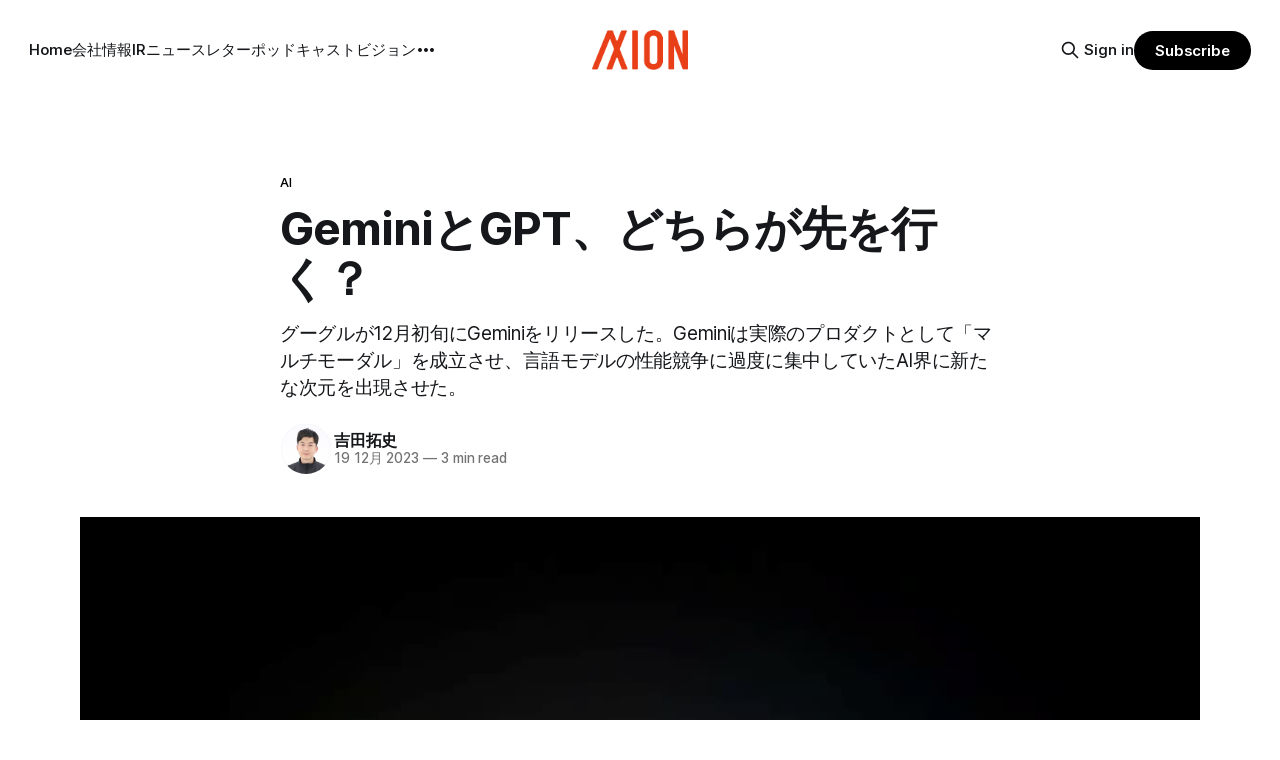

--- FILE ---
content_type: text/html; charset=utf-8
request_url: https://www.axion.zone/geminigpt/
body_size: 11764
content:
<!DOCTYPE html>
<html lang="ja">
<head>

    <title>GeminiとGPT、どちらが先を行く？</title>
    <meta charset="utf-8">
    <meta name="viewport" content="width=device-width, initial-scale=1.0">
    
    <link rel="preload" as="style" href="https://www.axion.zone/assets/built/screen.css?v=581bc22be1">
    <link rel="preload" as="script" href="https://www.axion.zone/assets/built/source.js?v=581bc22be1">
    
    <link rel="preload" as="font" type="font/woff2" href="https://www.axion.zone/assets/fonts/inter-roman.woff2?v=581bc22be1" crossorigin="anonymous">
<style>
    @font-face {
        font-family: "Inter";
        font-style: normal;
        font-weight: 100 900;
        font-display: optional;
        src: url(https://www.axion.zone/assets/fonts/inter-roman.woff2?v=581bc22be1) format("woff2");
        unicode-range: U+0000-00FF, U+0131, U+0152-0153, U+02BB-02BC, U+02C6, U+02DA, U+02DC, U+0304, U+0308, U+0329, U+2000-206F, U+2074, U+20AC, U+2122, U+2191, U+2193, U+2212, U+2215, U+FEFF, U+FFFD;
    }
</style>

    <link rel="stylesheet" type="text/css" href="https://www.axion.zone/assets/built/screen.css?v=581bc22be1">

    <style>
        :root {
            --background-color: #ffffff
        }
    </style>

    <script>
        /* The script for calculating the color contrast has been taken from
        https://gomakethings.com/dynamically-changing-the-text-color-based-on-background-color-contrast-with-vanilla-js/ */
        var accentColor = getComputedStyle(document.documentElement).getPropertyValue('--background-color');
        accentColor = accentColor.trim().slice(1);

        if (accentColor.length === 3) {
            accentColor = accentColor[0] + accentColor[0] + accentColor[1] + accentColor[1] + accentColor[2] + accentColor[2];
        }

        var r = parseInt(accentColor.substr(0, 2), 16);
        var g = parseInt(accentColor.substr(2, 2), 16);
        var b = parseInt(accentColor.substr(4, 2), 16);
        var yiq = ((r * 299) + (g * 587) + (b * 114)) / 1000;
        var textColor = (yiq >= 128) ? 'dark' : 'light';

        document.documentElement.className = `has-${textColor}-text`;
    </script>

    <meta name="description" content="グーグルが12月初旬にGeminiをリリースした。Geminiは実際のプロダクトとして「マルチモーダル」を成立させ、言語モデルの性能競争に過度に集中していたAI界に新たな次元を出現させた。">
    <link rel="icon" href="https://www.axion.zone/content/images/size/w256h256/2021/09/logo2.png" type="image/png">
    <link rel="canonical" href="https://www.axion.zone/geminigpt/">
    <meta name="referrer" content="no-referrer-when-downgrade">
    
    <meta property="og:site_name" content="アクシオン｜次世代経済メディア">
    <meta property="og:type" content="article">
    <meta property="og:title" content="GeminiとGPT、どちらが先を行く？">
    <meta property="og:description" content="グーグルが12月初旬にGeminiをリリースした。Geminiは実際のプロダクトとして「マルチモーダル」を成立させ、言語モデルの性能競争に過度に集中していたAI界に新たな次元を出現させた。">
    <meta property="og:url" content="https://www.axion.zone/geminigpt/">
    <meta property="og:image" content="https://www.axion.zone/content/images/2023/12/--------.jpg">
    <meta property="article:published_time" content="2023-12-18T21:00:51.000Z">
    <meta property="article:modified_time" content="2023-12-18T21:00:51.000Z">
    <meta property="article:tag" content="AI">
    <meta property="article:tag" content="NLP">
    
    <meta property="article:publisher" content="https://www.facebook.com/axionmedium/">
    <meta property="article:author" content="https://www.facebook.com/taxi.yoshida">
    <meta name="twitter:card" content="summary_large_image">
    <meta name="twitter:title" content="GeminiとGPT、どちらが先を行く？">
    <meta name="twitter:description" content="グーグルが12月初旬にGeminiをリリースした。Geminiは実際のプロダクトとして「マルチモーダル」を成立させ、言語モデルの性能競争に過度に集中していたAI界に新たな次元を出現させた。">
    <meta name="twitter:url" content="https://www.axion.zone/geminigpt/">
    <meta name="twitter:image" content="https://www.axion.zone/content/images/2023/12/--------.jpg">
    <meta name="twitter:label1" content="Written by">
    <meta name="twitter:data1" content="吉田拓史">
    <meta name="twitter:label2" content="Filed under">
    <meta name="twitter:data2" content="AI, NLP">
    <meta name="twitter:site" content="@axion_zone">
    <meta name="twitter:creator" content="@taxiyoshida">
    <meta property="og:image:width" content="1200">
    <meta property="og:image:height" content="800">
    
    <script type="application/ld+json">
{
    "@context": "https://schema.org",
    "@type": "Article",
    "publisher": {
        "@type": "Organization",
        "name": "アクシオン｜次世代経済メディア",
        "url": "https://www.axion.zone/",
        "logo": {
            "@type": "ImageObject",
            "url": "https://www.axion.zone/content/images/2021/09/axion_logo1.png"
        }
    },
    "author": {
        "@type": "Person",
        "name": "吉田拓史",
        "image": {
            "@type": "ImageObject",
            "url": "https://www.axion.zone/content/images/2022/11/R2-5ASpj_400x400.jpeg",
            "width": 400,
            "height": 400
        },
        "url": "https://www.axion.zone/author/yoshi/",
        "sameAs": [
            "https://sites.google.com/view/taxiyoshida/home",
            "https://www.facebook.com/taxi.yoshida",
            "https://x.com/taxiyoshida"
        ]
    },
    "headline": "GeminiとGPT、どちらが先を行く？",
    "url": "https://www.axion.zone/geminigpt/",
    "datePublished": "2023-12-18T21:00:51.000Z",
    "dateModified": "2023-12-18T21:00:51.000Z",
    "image": {
        "@type": "ImageObject",
        "url": "https://www.axion.zone/content/images/2023/12/--------.jpg",
        "width": 1200,
        "height": 800
    },
    "keywords": "AI, NLP",
    "description": "グーグルが12月初旬にGeminiをリリースした。Geminiは実際のプロダクトとして「マルチモーダル」を成立させ、言語モデルの性能競争に過度に集中していたAI界に新たな次元を出現させた。",
    "mainEntityOfPage": "https://www.axion.zone/geminigpt/"
}
    </script>

    <meta name="generator" content="Ghost 6.12">
    <link rel="alternate" type="application/rss+xml" title="アクシオン｜次世代経済メディア" href="https://www.axion.zone/rss/">
    <script defer src="https://cdn.jsdelivr.net/ghost/portal@~2.56/umd/portal.min.js" data-i18n="true" data-ghost="https://www.axion.zone/" data-key="10266ce08422b4853db4667ad9" data-api="https://takushiyoshida.ghost.io/ghost/api/content/" data-locale="ja" crossorigin="anonymous"></script><style id="gh-members-styles">.gh-post-upgrade-cta-content,
.gh-post-upgrade-cta {
    display: flex;
    flex-direction: column;
    align-items: center;
    font-family: -apple-system, BlinkMacSystemFont, 'Segoe UI', Roboto, Oxygen, Ubuntu, Cantarell, 'Open Sans', 'Helvetica Neue', sans-serif;
    text-align: center;
    width: 100%;
    color: #ffffff;
    font-size: 16px;
}

.gh-post-upgrade-cta-content {
    border-radius: 8px;
    padding: 40px 4vw;
}

.gh-post-upgrade-cta h2 {
    color: #ffffff;
    font-size: 28px;
    letter-spacing: -0.2px;
    margin: 0;
    padding: 0;
}

.gh-post-upgrade-cta p {
    margin: 20px 0 0;
    padding: 0;
}

.gh-post-upgrade-cta small {
    font-size: 16px;
    letter-spacing: -0.2px;
}

.gh-post-upgrade-cta a {
    color: #ffffff;
    cursor: pointer;
    font-weight: 500;
    box-shadow: none;
    text-decoration: underline;
}

.gh-post-upgrade-cta a:hover {
    color: #ffffff;
    opacity: 0.8;
    box-shadow: none;
    text-decoration: underline;
}

.gh-post-upgrade-cta a.gh-btn {
    display: block;
    background: #ffffff;
    text-decoration: none;
    margin: 28px 0 0;
    padding: 8px 18px;
    border-radius: 4px;
    font-size: 16px;
    font-weight: 600;
}

.gh-post-upgrade-cta a.gh-btn:hover {
    opacity: 0.92;
}</style><script async src="https://js.stripe.com/v3/"></script>
    <script defer src="https://cdn.jsdelivr.net/ghost/sodo-search@~1.8/umd/sodo-search.min.js" data-key="10266ce08422b4853db4667ad9" data-styles="https://cdn.jsdelivr.net/ghost/sodo-search@~1.8/umd/main.css" data-sodo-search="https://takushiyoshida.ghost.io/" data-locale="ja" crossorigin="anonymous"></script>
    
    <link href="https://www.axion.zone/webmentions/receive/" rel="webmention">
    <script defer src="/public/cards.min.js?v=581bc22be1"></script>
    <link rel="stylesheet" type="text/css" href="/public/cards.min.css?v=581bc22be1">
    <script defer src="/public/comment-counts.min.js?v=581bc22be1" data-ghost-comments-counts-api="https://www.axion.zone/members/api/comments/counts/"></script>
    <script defer src="/public/member-attribution.min.js?v=581bc22be1"></script>
    <script defer src="/public/ghost-stats.min.js?v=581bc22be1" data-stringify-payload="false" data-datasource="analytics_events" data-storage="localStorage" data-host="https://www.axion.zone/.ghost/analytics/api/v1/page_hit"  tb_site_uuid="99843bd6-c493-4734-922f-3d2a09145a34" tb_post_uuid="fc9aaeed-4377-47c9-9688-bde8f2c147f9" tb_post_type="post" tb_member_uuid="undefined" tb_member_status="undefined"></script><style>:root {--ghost-accent-color: #000000;}</style>
    <!-- Membership -->

<!-- Font -->

<style>
   <link href='https://fonts.googleapis.com/css2?family=Roboto:wght@300;400;700&display=swap' rel='stylesheet'>
   <link href="https://fonts.googleapis.com/css2?family=Noto+Sans+JP:wght@300;400;700&display=swap" rel="stylesheet">


  .body, .c-content dl, .c-content fieldset, .c-content form, .c-content ol, .c-content p, .c-content pre, .c-content ul {
    font-family:"-apple-system", "BlinkMacSystemFont", "游ゴシック体", "游ゴシック", "Noto Sans Japanese", "Yu Gothic", "Noto Sans Japanese", "メイリオ", 'ヒラギノ角ゴシック Pro', 'Hiragino Kaku Gothic Pro', "Hiragino Sans", "Meiryo", "Helvetica Neue", "Osaka", "ＭＳ Ｐゴシック", "MS PGothic", "sans-serif";
　}

<style>
  .c-post-header__title, .c-post-header__title, {
    font-family: "Noto Sans Japanese", "游ゴシック体", "游ゴシック", "Yu Gothic", "Hiragino Sans", "メイリオ", "ヒラギノ角ゴシック Pro", 'Hiragino Kaku Gothic Pro', "Hiragino Sans", "Meiryo", "Helvetica Neue", "Osaka", 'ＭＳ Ｐゴシック', "MS PGothic", "sans-serif";
  }
</style>

<style>
  .c-content dl, .c-content fieldset, .c-content form, .c-content ol, .c-content p, .c-content pre, .c-content ul {
    font-size: 20px;
  }
</style>


<!-- Google Tag Manager -->
<script>(function(w,d,s,l,i){w[l]=w[l]||[];w[l].push({'gtm.start':
new Date().getTime(),event:'gtm.js'});var f=d.getElementsByTagName(s)[0],
j=d.createElement(s),dl=l!='dataLayer'?'&l='+l:'';j.async=true;j.src=
'https://www.googletagmanager.com/gtm.js?id='+i+dl;f.parentNode.insertBefore(j,f);
})(window,document,'script','dataLayer','GTM-NL6CZDB');</script>
<!-- End Google Tag Manager -->

<!-- Global site tag (gtag.js) - Google Ads: 718508693 -->
<script async src="https://www.googletagmanager.com/gtag/js?id=AW-718508693"></script>
<script>
  window.dataLayer = window.dataLayer || [];
  function gtag(){dataLayer.push(arguments);}
  gtag('js', new Date());

  gtag('config', 'AW-718508693');
</script>

<!-- Global site tag (gtag.js) - Google Analytics -->
<script async src="https://www.googletagmanager.com/gtag/js?id=UA-130570913-2"></script>
<script>
  window.dataLayer = window.dataLayer || [];
  function gtag(){dataLayer.push(arguments);}
  gtag('js', new Date());

  gtag('config', 'UA-130570913-2');
</script>

<!-- Global site tag (gtag.js) - Google Analytics for AMP -->
<script async custom-element="amp-analytics" src="https://cdn.ampproject.org/v0/amp-analytics-0.1.js"></script>
<amp-analytics type="gtag" data-credentials="include">
<script type="application/json">
{
  "vars" : {
    "gtag_id": "UA-130570913-2",
    "config" : {
      "UA-130570913-2": { "groups": "default" }
    }
  }
}
</script>
</amp-analytics>

<!-- Google Analytics for AMP -->
<script data-ad-client="ca-pub-9751040120091670" async src="https://pagead2.googlesyndication.com/pagead/js/adsbygoogle.js"></script>

<!-- Google Search Console-->
<meta name="google-site-verification" content="oxtedvQkBivlwJ8pSDRU0xHX3E_duavpcrguL8Zw4UY" />

</head>
<body class="post-template tag-machine-learning tag-nlp has-sans-title has-sans-body">

<div class="gh-viewport">
    
    <header id="gh-navigation" class="gh-navigation is-middle-logo gh-outer">
    <div class="gh-navigation-inner gh-inner">

        <div class="gh-navigation-brand">
            <a class="gh-navigation-logo is-title" href="https://www.axion.zone">
                    <img src="https://www.axion.zone/content/images/2021/09/axion_logo1.png" alt="アクシオン｜次世代経済メディア">
            </a>
            <button class="gh-search gh-icon-button" aria-label="Search this site" data-ghost-search>
    <svg xmlns="http://www.w3.org/2000/svg" fill="none" viewBox="0 0 24 24" stroke="currentColor" stroke-width="2" width="20" height="20"><path stroke-linecap="round" stroke-linejoin="round" d="M21 21l-6-6m2-5a7 7 0 11-14 0 7 7 0 0114 0z"></path></svg></button>            <button class="gh-burger gh-icon-button" aria-label="Menu">
                <svg xmlns="http://www.w3.org/2000/svg" width="24" height="24" fill="currentColor" viewBox="0 0 256 256"><path d="M224,128a8,8,0,0,1-8,8H40a8,8,0,0,1,0-16H216A8,8,0,0,1,224,128ZM40,72H216a8,8,0,0,0,0-16H40a8,8,0,0,0,0,16ZM216,184H40a8,8,0,0,0,0,16H216a8,8,0,0,0,0-16Z"></path></svg>                <svg xmlns="http://www.w3.org/2000/svg" width="24" height="24" fill="currentColor" viewBox="0 0 256 256"><path d="M205.66,194.34a8,8,0,0,1-11.32,11.32L128,139.31,61.66,205.66a8,8,0,0,1-11.32-11.32L116.69,128,50.34,61.66A8,8,0,0,1,61.66,50.34L128,116.69l66.34-66.35a8,8,0,0,1,11.32,11.32L139.31,128Z"></path></svg>            </button>
        </div>

        <nav class="gh-navigation-menu">
            <ul class="nav">
    <li class="nav-home"><a href="https://www.axion.zone/">Home</a></li>
    <li class="nav-hui-she-qing-bao"><a href="https://www.axion.zone/company/">会社情報</a></li>
    <li class="nav-ir"><a href="https://www.axion.zone/ir/">IR</a></li>
    <li class="nav-niyusureta"><a href="https://www.axion.zone/axion-tech-newsletter/">ニュースレター</a></li>
    <li class="nav-potudokiyasuto"><a href="https://www.axion.zone/axion-podcast/">ポッドキャスト</a></li>
    <li class="nav-biziyon"><a href="https://www.axion.zone/vision/">ビジョン</a></li>
    <li class="nav-mitusiyon"><a href="https://www.axion.zone/what-is-smart-node-that-improves-information-distribution-on-the-internet-ja/">ミッション</a></li>
    <li class="nav-tiyatutobotuto"><a href="https://www.axion.zone/chatbot-demo/">チャットボット</a></li>
</ul>

        </nav>

        <div class="gh-navigation-actions">
                <button class="gh-search gh-icon-button" aria-label="Search this site" data-ghost-search>
    <svg xmlns="http://www.w3.org/2000/svg" fill="none" viewBox="0 0 24 24" stroke="currentColor" stroke-width="2" width="20" height="20"><path stroke-linecap="round" stroke-linejoin="round" d="M21 21l-6-6m2-5a7 7 0 11-14 0 7 7 0 0114 0z"></path></svg></button>                <div class="gh-navigation-members">
                            <a href="#/portal/signin" data-portal="signin">Sign in</a>
                                <a class="gh-button" href="#/portal/signup" data-portal="signup">Subscribe</a>
                </div>
        </div>

    </div>
</header>

    

<main class="gh-main">

    <article class="gh-article post tag-machine-learning tag-nlp">

        <header class="gh-article-header gh-canvas">

                <a class="gh-article-tag" href="https://www.axion.zone/tag/machine-learning/">AI</a>
            <h1 class="gh-article-title is-title">GeminiとGPT、どちらが先を行く？</h1>
                <p class="gh-article-excerpt is-body">グーグルが12月初旬にGeminiをリリースした。Geminiは実際のプロダクトとして「マルチモーダル」を成立させ、言語モデルの性能競争に過度に集中していたAI界に新たな次元を出現させた。</p>

            <div class="gh-article-meta">
                <div class="gh-article-author-image instapaper_ignore">
                            <a href="/author/yoshi/">
                                <img class="author-profile-image" src="/content/images/size/w160/2022/11/R2-5ASpj_400x400.jpeg" alt="吉田拓史">
                            </a>
                </div>
                <div class="gh-article-meta-wrapper">
                    <h4 class="gh-article-author-name"><a href="/author/yoshi/">吉田拓史</a></h4>
                    <div class="gh-article-meta-content">
                        <time class="gh-article-meta-date" datetime="2023-12-19">19 12月 2023</time>
                            <span class="gh-article-meta-length"><span class="bull">—</span> 3 min read</span>
                    </div>
                </div>
            </div>

                <figure class="gh-article-image">
        <img
            srcset="/content/images/size/w320/2023/12/--------.jpg 320w,
                    /content/images/size/w600/2023/12/--------.jpg 600w,
                    /content/images/size/w960/2023/12/--------.jpg 960w,
                    /content/images/size/w1200/2023/12/--------.jpg 1200w,
                    /content/images/size/w2000/2023/12/--------.jpg 2000w"
            sizes="(max-width: 1200px) 100vw, 1120px"
            src="/content/images/size/w1200/2023/12/--------.jpg"
            alt="GeminiとGPT、どちらが先を行く？"
        >
            <figcaption><span style="white-space: pre-wrap;">出典：Google DeepMind</span></figcaption>
    </figure>

        </header>

        <section class="gh-content gh-canvas is-body">
            <p>グーグルが12月初旬にGeminiをリリースした。Geminiは実際のプロダクトとして「マルチモーダル」を成立させ、言語モデルの性能競争に過度に集中していたAI界に新たな次元を出現させた。</p><hr><p>OpenAIのチャットボットChatGPTは、GPT（Generative Pre-trained Transformer）として知られるニューラルネットワークに基づいており、大量のテキストデータによって学習されている。一方、GoogleのBardはもともとLaMDA（Language Model for Dialogue Applications）と呼ばれる対話用学習モデルに基づいて開発された。しかし、Googleは12月初旬、BardをGeminiという新しい基盤に基づいてアップグレードした。</p><p>Geminiの特徴は、「マルチモーダルモデル」と呼ばれる点だ。これは、Geminiがテキストだけでなく、画像、音声、ビデオといった様々な種類の情報を理解し、扱えることを意味する。つまり、Geminiは多様な方法で情報を受け取り、反応できるということだ。たとえば、テキストで質問をするだけでなく、写真を見せて質問することもできるようになっている。このように、Geminiは様々な形式の情報を組み合わせて使うことが可能な先進的なAIモデルだ。</p><!--members-only--><p>チャットボットの用途に限定すれば、GPTが首位をキープしているかもしれない。機械学習モデルの開発と共有、公開をするためのプラットフォーム「Hugging Face」の<a href="https://huggingface.co/spaces/lmsys/chatbot-arena-leaderboard?ref=axion.zone">chatbot-arena-leaderboard</a>で、3つのベンチマークによる評価では、GPT−4が首位に立ち、元OpenAIの研究者が立ち上げたAnthropicの「Claude」が続いている。フランスの新興企業Mixtralのモデルも検討し、中級モデルGemini Proは現状、その下にいる（下図）。上級モデルGemini Ultraのベンチマークが出た時、GPTとGeminiの決戦の戦況が明確になるだろう。</p><ul><li>Gemini Ultra - 非常に複雑なタスクに対応する最大かつ最も高性能なモデル。</li><li>Gemini Pro - 幅広いタスクのスケーリングに最適なモデル。</li><li>Gemini Nano - オンデバイスタスク向けの最も効率的なモデル。</li></ul><figure class="kg-card kg-image-card"><img src="https://www.axion.zone/content/images/2023/12/----------2023-12-18-15.43.32.png" class="kg-image" alt="" loading="lazy"></figure><figure class="kg-card kg-bookmark-card"><a class="kg-bookmark-container" href="https://huggingface.co/spaces/lmsys/chatbot-arena-leaderboard?ref=axion.zone"><div class="kg-bookmark-content"><div class="kg-bookmark-title">LMSys Chatbot Arena Leaderboard - a Hugging Face Space by lmsys</div><div class="kg-bookmark-description">Discover amazing ML apps made by the community</div><div class="kg-bookmark-metadata"><img class="kg-bookmark-icon" src="https://huggingface.co/favicon.ico" alt=""><span class="kg-bookmark-author">a Hugging Face Space by lmsys</span></div></div><div class="kg-bookmark-thumbnail"><img src="https://cdn-thumbnails.huggingface.co/social-thumbnails/spaces/lmsys/chatbot-arena-leaderboard.png" alt=""></div></a></figure><p>しかし、より広範なタスクをこなすという意味では、Geminiが大きくリードしたかもしれない。グーグルが公開したGemini UltraとGPT-4の<a href="https://blog.google/technology/ai/google-gemini-ai/?ref=axion.zone#sundar-note">ベンチマーク比較</a>では、Gemini Ultraがチャットボット用途を含むテキストから、画像、動画、音声のすべてで、画像、音声、テキストも扱える GPT-4Vision（以下GPT-4V）を凌駕したということになる。そして、9月に発表されたGPT-4Vは、Geminiが約束するような完全なマルチモーダルモデルではないため、マルチモーダルではOpenAIが追う立場に立たされた可能性が高い。</p><figure class="kg-card kg-image-card"><img src="https://www.axion.zone/content/images/2023/12/gemini_final_text_table_amendment_13_12_23.gif" class="kg-image" alt="" loading="lazy"></figure><h3 id="%E7%94%BB%E5%83%8F%E7%94%A8%E9%80%94%E3%81%A7%E3%81%AF%E4%BC%AF%E4%BB%B2">画像用途では伯仲</h3><p>AI新興企業LangChainは、Gemini Pro VisionをGPT-4Vと対決させ、スライドデッキに基づく質問にどれだけ答えられるかを確かめた。LangChainのチームは「同じOpenClip（＊1）埋め込みモデルを使用した場合、GPT-4Vのパフォーマンスに匹敵し、埋め込まれた画像の要約に基づいて検索した場合、1つの質問しか逃さなかった」と結論づけた。</p>
<!--kg-card-begin: html-->
<blockquote class="twitter-tweet"><p lang="en" dir="ltr">Gemini ✨is natively multimodal, but how does it stack up against GPT-4V?<br><br>We put gemini-pro-vision head-to-head with the reigning champ to see how well it could answer questions based on a multimodal slide deck.<br><br>The results? Gemini seems to be a formidable model, matching… <a href="https://t.co/L66Y7jePaH?ref=axion.zone">pic.twitter.com/L66Y7jePaH</a></p>— LangChain (@LangChainAI) <a href="https://twitter.com/LangChainAI/status/1735062294223274245?refsrc=twsrc%5Etfw&ref=axion.zone">December 13, 2023</a></blockquote> <script async src="https://platform.twitter.com/widgets.js" charset="utf-8"></script>
<!--kg-card-end: html-->
<h3 id="%E3%82%A8%E3%83%83%E3%82%B8%E5%90%91%E3%81%91%E3%83%9E%E3%83%AB%E3%83%81%E3%83%A2%E3%83%BC%E3%83%87%E3%83%AB%E3%81%AE%E6%9C%AA%E6%9D%A5%E3%81%AF%EF%BC%9F">エッジ向けマルチモーデルの未来は？</h3><p>余り注目を浴びていないが、軽量モデルのGemini Nanoは、すでにGoogleの旗艦スマホPixel 8 Pro上で生成AI機能を<a href="https://store.google.com/intl/en/ideas/articles/pixel-feature-drop-december-2023/?ref=axion.zone">強化</a>している。エッジにおけるAIチップの性能も増してきており、テキスト生成や画像生成、自動走行のようなユースケースも見つかりつつある。</p><p>スマートフォン上で、データセンターとのやりとりがなくとも、ChatGPTのような言語AIや画像生成AIを動作させられることが当たり前になりそうだ。今後は自動車のようなソフトウェア制御の比重が高まる製品でも同様の変化が見られるだろう。</p><figure class="kg-card kg-bookmark-card"><a class="kg-bookmark-container" href="https://www.axion.zone/ai-68/"><div class="kg-bookmark-content"><div class="kg-bookmark-title">オンデバイス生成AIの台頭 専用半導体が進化</div><div class="kg-bookmark-description">スマートフォン上で、データセンターとのやりとりがなくとも、ChatGPTのような言語AIや画像生成AIを動作させられることが当たり前になりそうだ。今後は自動車のようなソフトウェア制御の比重が高まる製品でも同様の変化が見られるだろう。</div><div class="kg-bookmark-metadata"><img class="kg-bookmark-icon" src="https://www.axion.zone/content/images/size/w256h256/2021/09/logo2.png" alt=""><span class="kg-bookmark-author">アクシオン｜次世代経済メディア</span><span class="kg-bookmark-publisher">吉田拓史</span></div></div><div class="kg-bookmark-thumbnail"><img src="https://www.axion.zone/content/images/2023/11/Snapdragon-8-Gen-3-3.webp" alt=""></div></a></figure><h3 id="%E8%84%9A%E6%B3%A8">脚注</h3><p>＊1：「Open CLIP」は、OpenAIが開発した、画像とテキストの関連性をランク付けするニューラルネットワーク</p>
        </section>

    </article>

        <div class="gh-comments gh-canvas">
            
        <script defer src="https://cdn.jsdelivr.net/ghost/comments-ui@~1.3/umd/comments-ui.min.js" data-locale="ja" data-ghost-comments="https://www.axion.zone/" data-api="https://takushiyoshida.ghost.io/ghost/api/content/" data-admin="https://takushiyoshida.ghost.io/ghost/" data-key="10266ce08422b4853db4667ad9" data-title="null" data-count="true" data-post-id="657ff3845c2c060001d411fd" data-color-scheme="auto" data-avatar-saturation="60" data-accent-color="#000000" data-comments-enabled="all" data-publication="アクシオン｜次世代経済メディア" crossorigin="anonymous"></script>
    
        </div>

</main>


            <section class="gh-container is-grid gh-outer">
                <div class="gh-container-inner gh-inner">
                    <h2 class="gh-container-title">Read more</h2>
                    <div class="gh-feed">
                            <article class="gh-card post">
    <a class="gh-card-link" href="/5938297/">
            <figure class="gh-card-image">
                <img
                    srcset="/content/images/size/w160/format/webp/2025/01/--------------3-.png 160w,
                            /content/images/size/w320/format/webp/2025/01/--------------3-.png 320w,
                            /content/images/size/w600/format/webp/2025/01/--------------3-.png 600w,
                            /content/images/size/w960/format/webp/2025/01/--------------3-.png 960w,
                            /content/images/size/w1200/format/webp/2025/01/--------------3-.png 1200w,
                            /content/images/size/w2000/format/webp/2025/01/--------------3-.png 2000w"
                    sizes="320px"
                    src="/content/images/size/w600/2025/01/--------------3-.png"
                    alt="ぐるなび、バーティカルAIエージェントの新アプリ「UMAME!」β版をリリース"
                    loading="lazy"
                >
            </figure>
        <div class="gh-card-wrapper">
            <h3 class="gh-card-title is-title">ぐるなび、バーティカルAIエージェントの新アプリ「UMAME!」β版をリリース</h3>
                <p class="gh-card-excerpt is-body">飲食店情報サービス大手のぐるなび（本社・東京）は1月20日、次世代飲食ビジネスの基盤構築をめざす「ぐるなびNextプロジェクト」の初成果として、新たな飲食店探索アプリ「UMAME!（うまみー！）」のβ版を公開した。</p>
            <footer class="gh-card-meta">
<!--
             -->
                    <span class="gh-card-author">By 吉田拓史</span>
                    <time class="gh-card-date" datetime="2025-01-20">20 1月 2025</time>
                <!--
         --></footer>
        </div>
    </a>
</article>
                            <article class="gh-card post">
    <a class="gh-card-link" href="/5893263543/">
            <figure class="gh-card-image">
                <img
                    srcset="/content/images/size/w160/format/webp/2024/12/google-deepmind-u1COzQhgLnY-unsplash.jpg 160w,
                            /content/images/size/w320/format/webp/2024/12/google-deepmind-u1COzQhgLnY-unsplash.jpg 320w,
                            /content/images/size/w600/format/webp/2024/12/google-deepmind-u1COzQhgLnY-unsplash.jpg 600w,
                            /content/images/size/w960/format/webp/2024/12/google-deepmind-u1COzQhgLnY-unsplash.jpg 960w,
                            /content/images/size/w1200/format/webp/2024/12/google-deepmind-u1COzQhgLnY-unsplash.jpg 1200w,
                            /content/images/size/w2000/format/webp/2024/12/google-deepmind-u1COzQhgLnY-unsplash.jpg 2000w"
                    sizes="320px"
                    src="/content/images/size/w600/2024/12/google-deepmind-u1COzQhgLnY-unsplash.jpg"
                    alt="AIで企業の情報探索を効率化：Google Agentspaceの全貌"
                    loading="lazy"
                >
            </figure>
        <div class="gh-card-wrapper">
            <h3 class="gh-card-title is-title">AIで企業の情報探索を効率化：Google Agentspaceの全貌</h3>
                <p class="gh-card-excerpt is-body">近年、AI技術の進化は目覚ましく、ビジネスの現場でも様々な形で活用が進んでいる。そのような中、Google Cloudが新たに発表したGoogle Agentspaceは、いま注目を集めるAIエージェントがエンタープライズITを大きく変革する予兆と言えるだろう。</p>
            <footer class="gh-card-meta">
<!--
             -->
                    <span class="gh-card-author">By 吉田拓史</span>
                    <time class="gh-card-date" datetime="2024-12-18">18 12月 2024</time>
                <!--
         --></footer>
        </div>
    </a>
</article>
                            <article class="gh-card post">
    <a class="gh-card-link" href="/352987180/">
            <figure class="gh-card-image">
                <img
                    srcset="/content/images/size/w160/format/webp/2024/11/P1000384-EDIT.jpg 160w,
                            /content/images/size/w320/format/webp/2024/11/P1000384-EDIT.jpg 320w,
                            /content/images/size/w600/format/webp/2024/11/P1000384-EDIT.jpg 600w,
                            /content/images/size/w960/format/webp/2024/11/P1000384-EDIT.jpg 960w,
                            /content/images/size/w1200/format/webp/2024/11/P1000384-EDIT.jpg 1200w,
                            /content/images/size/w2000/format/webp/2024/11/P1000384-EDIT.jpg 2000w"
                    sizes="320px"
                    src="/content/images/size/w600/2024/11/P1000384-EDIT.jpg"
                    alt="AI時代のエッジ戦略 - Fastly プロダクト責任者コンプトンが展望を語る"
                    loading="lazy"
                >
            </figure>
        <div class="gh-card-wrapper">
            <h3 class="gh-card-title is-title">AI時代のエッジ戦略 - Fastly プロダクト責任者コンプトンが展望を語る</h3>
                <p class="gh-card-excerpt is-body">Fastlyは、LLMのAPI応答をキャッシュすることで、コスト削減と高速化を実現する「Fastly AI Accelerator」の提供を開始した。キップ・コンプトン最高プロダクト責任者（CPO）は、類似した質問への応答を再利用し、効率的な処理を可能にすると説明した。さらに、コンプトンは、エッジコンピューティングの利点を活かしたパーソナライズや、エッジにおけるGPUの経済性、セキュリティへの取り組みなど、FastlyのAI戦略について語った。</p>
            <footer class="gh-card-meta">
<!--
             -->
                    <span class="gh-card-author">By 吉田拓史</span>
                    <time class="gh-card-date" datetime="2024-11-12">12 11月 2024</time>
                <!--
         --></footer>
        </div>
    </a>
</article>
                            <article class="gh-card post">
    <a class="gh-card-link" href="/23057997235/">
            <figure class="gh-card-image">
                <img
                    srcset="/content/images/size/w160/format/webp/2024/10/XU629KOQCC5RB2BI2JMYLQI5NUHUR31L_0_I.jpg 160w,
                            /content/images/size/w320/format/webp/2024/10/XU629KOQCC5RB2BI2JMYLQI5NUHUR31L_0_I.jpg 320w,
                            /content/images/size/w600/format/webp/2024/10/XU629KOQCC5RB2BI2JMYLQI5NUHUR31L_0_I.jpg 600w,
                            /content/images/size/w960/format/webp/2024/10/XU629KOQCC5RB2BI2JMYLQI5NUHUR31L_0_I.jpg 960w,
                            /content/images/size/w1200/format/webp/2024/10/XU629KOQCC5RB2BI2JMYLQI5NUHUR31L_0_I.jpg 1200w,
                            /content/images/size/w2000/format/webp/2024/10/XU629KOQCC5RB2BI2JMYLQI5NUHUR31L_0_I.jpg 2000w"
                    sizes="320px"
                    src="/content/images/size/w600/2024/10/XU629KOQCC5RB2BI2JMYLQI5NUHUR31L_0_I.jpg"
                    alt="宮崎市が実践するゼロトラスト：Google Cloud 採用で災害対応を強化し、市民サービス向上へ"
                    loading="lazy"
                >
            </figure>
        <div class="gh-card-wrapper">
            <h3 class="gh-card-title is-title">宮崎市が実践するゼロトラスト：Google Cloud 採用で災害対応を強化し、市民サービス向上へ</h3>
                <p class="gh-card-excerpt is-body">Google Cloudは10月8日、「自治体におけるゼロトラスト セキュリティ 実現に向けて」と題した記者説明会を開催し、自治体向けにゼロトラストセキュリティ導入を支援するプログラムを発表した。宮崎市の事例では、Google WorkspaceやChrome Enterprise Premiumなどを導入し、災害時の情報共有の効率化などに成功したようだ。</p>
            <footer class="gh-card-meta">
<!--
             -->
                    <span class="gh-card-author">By 吉田拓史</span>
                    <time class="gh-card-date" datetime="2024-10-10">10 10月 2024</time>
                <!--
         --></footer>
        </div>
    </a>
</article>
                    </div>
                </div>
            </section>

    
    <footer class="gh-footer gh-outer">
    <div class="gh-footer-inner gh-inner">

        <div class="gh-footer-bar">
            <span class="gh-footer-logo is-title">
                    <img src="https://www.axion.zone/content/images/2021/09/axion_logo1.png" alt="アクシオン｜次世代経済メディア">
            </span>
            <nav class="gh-footer-menu">
                <ul class="nav">
    <li class="nav-mitusiyon"><a href="https://www.axion.zone/what-is-smart-node-that-improves-information-distribution-on-the-internet-ja/">ミッション</a></li>
    <li class="nav-bian-ji-fang-zhen"><a href="https://www.axion.zone/editorial-policy2/">編集方針</a></li>
    <li class="nav-sapoto"><a href="https://community.camp-fire.jp/projects/view/371227">サポート</a></li>
</ul>

            </nav>
            <div class="gh-footer-copyright">
                Powered by <a href="https://ghost.org/" target="_blank" rel="noopener">Ghost</a>
            </div>
        </div>

                <section class="gh-footer-signup">
                    <h2 class="gh-footer-signup-header is-title">
                        アクシオン｜次世代経済メディア
                    </h2>
                    <p class="gh-footer-signup-subhead is-body">
                        アクシオンニュースレター：世界のテクノロジートレンドの高品質な分析
                    </p>
                    <form class="gh-form" data-members-form>
    <input class="gh-form-input" id="footer-email" name="email" type="email" placeholder="jamie@example.com" required data-members-email>
    <button class="gh-button" type="submit" aria-label="Subscribe">
        <span><span>Subscribe</span> <svg xmlns="http://www.w3.org/2000/svg" width="32" height="32" fill="currentColor" viewBox="0 0 256 256"><path d="M224.49,136.49l-72,72a12,12,0,0,1-17-17L187,140H40a12,12,0,0,1,0-24H187L135.51,64.48a12,12,0,0,1,17-17l72,72A12,12,0,0,1,224.49,136.49Z"></path></svg></span>
        <svg xmlns="http://www.w3.org/2000/svg" height="24" width="24" viewBox="0 0 24 24">
    <g stroke-linecap="round" stroke-width="2" fill="currentColor" stroke="none" stroke-linejoin="round" class="nc-icon-wrapper">
        <g class="nc-loop-dots-4-24-icon-o">
            <circle cx="4" cy="12" r="3"></circle>
            <circle cx="12" cy="12" r="3"></circle>
            <circle cx="20" cy="12" r="3"></circle>
        </g>
        <style data-cap="butt">
            .nc-loop-dots-4-24-icon-o{--animation-duration:0.8s}
            .nc-loop-dots-4-24-icon-o *{opacity:.4;transform:scale(.75);animation:nc-loop-dots-4-anim var(--animation-duration) infinite}
            .nc-loop-dots-4-24-icon-o :nth-child(1){transform-origin:4px 12px;animation-delay:-.3s;animation-delay:calc(var(--animation-duration)/-2.666)}
            .nc-loop-dots-4-24-icon-o :nth-child(2){transform-origin:12px 12px;animation-delay:-.15s;animation-delay:calc(var(--animation-duration)/-5.333)}
            .nc-loop-dots-4-24-icon-o :nth-child(3){transform-origin:20px 12px}
            @keyframes nc-loop-dots-4-anim{0%,100%{opacity:.4;transform:scale(.75)}50%{opacity:1;transform:scale(1)}}
        </style>
    </g>
</svg>        <svg class="checkmark" xmlns="http://www.w3.org/2000/svg" viewBox="0 0 52 52">
    <path class="checkmark__check" fill="none" d="M14.1 27.2l7.1 7.2 16.7-16.8"/>
    <style>
        .checkmark {
            width: 40px;
            height: 40px;
            display: block;
            stroke-width: 2.5;
            stroke: currentColor;
            stroke-miterlimit: 10;
        }

        .checkmark__check {
            transform-origin: 50% 50%;
            stroke-dasharray: 48;
            stroke-dashoffset: 48;
            animation: stroke .3s cubic-bezier(0.650, 0.000, 0.450, 1.000) forwards;
        }

        @keyframes stroke {
            100% { stroke-dashoffset: 0; }
        }
    </style>
</svg>    </button>
    <p data-members-error></p>
</form>                </section>

    </div>
</footer>    
</div>

    <div class="pswp" tabindex="-1" role="dialog" aria-hidden="true">
    <div class="pswp__bg"></div>

    <div class="pswp__scroll-wrap">
        <div class="pswp__container">
            <div class="pswp__item"></div>
            <div class="pswp__item"></div>
            <div class="pswp__item"></div>
        </div>

        <div class="pswp__ui pswp__ui--hidden">
            <div class="pswp__top-bar">
                <div class="pswp__counter"></div>

                <button class="pswp__button pswp__button--close" title="Close (Esc)"></button>
                <button class="pswp__button pswp__button--share" title="Share"></button>
                <button class="pswp__button pswp__button--fs" title="Toggle fullscreen"></button>
                <button class="pswp__button pswp__button--zoom" title="Zoom in/out"></button>

                <div class="pswp__preloader">
                    <div class="pswp__preloader__icn">
                        <div class="pswp__preloader__cut">
                            <div class="pswp__preloader__donut"></div>
                        </div>
                    </div>
                </div>
            </div>

            <div class="pswp__share-modal pswp__share-modal--hidden pswp__single-tap">
                <div class="pswp__share-tooltip"></div>
            </div>

            <button class="pswp__button pswp__button--arrow--left" title="Previous (arrow left)"></button>
            <button class="pswp__button pswp__button--arrow--right" title="Next (arrow right)"></button>

            <div class="pswp__caption">
                <div class="pswp__caption__center"></div>
            </div>
        </div>
    </div>
</div>
<script src="https://www.axion.zone/assets/built/source.js?v=581bc22be1"></script>

<style>

@media only screen and (min-width: 1000px) {
    nav.site-footer-nav {
    	width: 70%;
    }   
}

.site-footer.outer .inner div a {
    display: none;
}

</style>

</body>
</html>


--- FILE ---
content_type: text/html; charset=utf-8
request_url: https://www.google.com/recaptcha/api2/aframe
body_size: 183
content:
<!DOCTYPE HTML><html><head><meta http-equiv="content-type" content="text/html; charset=UTF-8"></head><body><script nonce="B19M8KnwChlYijvCzfe5oQ">/** Anti-fraud and anti-abuse applications only. See google.com/recaptcha */ try{var clients={'sodar':'https://pagead2.googlesyndication.com/pagead/sodar?'};window.addEventListener("message",function(a){try{if(a.source===window.parent){var b=JSON.parse(a.data);var c=clients[b['id']];if(c){var d=document.createElement('img');d.src=c+b['params']+'&rc='+(localStorage.getItem("rc::a")?sessionStorage.getItem("rc::b"):"");window.document.body.appendChild(d);sessionStorage.setItem("rc::e",parseInt(sessionStorage.getItem("rc::e")||0)+1);localStorage.setItem("rc::h",'1768767140463');}}}catch(b){}});window.parent.postMessage("_grecaptcha_ready", "*");}catch(b){}</script></body></html>